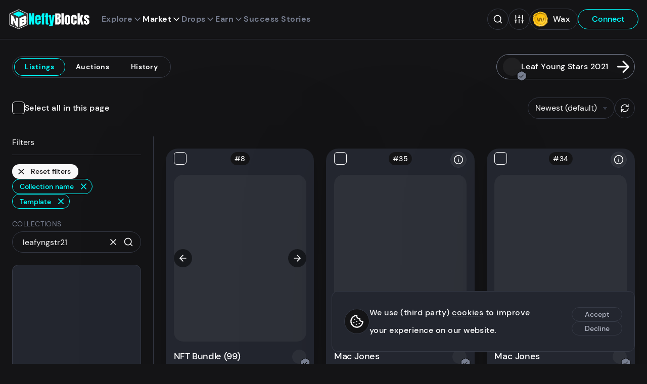

--- FILE ---
content_type: text/css; charset=utf-8
request_url: https://neftyblocks.com/_nuxt/Accessories.8aWdudMz.css
body_size: -223
content:
.equipped-assets[data-v-4d9dc4af]{margin-top:4.8rem}.list-item[data-v-4d9dc4af]{display:grid;grid-template-columns:1fr}.list-item>span[data-v-4d9dc4af]{display:flex;padding:.25em .5em}.list-item>span strong[data-v-4d9dc4af]{color:var(--color-alt);font-weight:700;margin-right:auto}.list-item .offset[data-v-4d9dc4af],.list-item.list-item--header>span[data-v-4d9dc4af]:not(:first-child){display:none}.rarity-container[data-v-4d9dc4af]{margin-top:4.8rem}.rarity-container h2[data-v-4d9dc4af]{font-size:3rem;text-align:center}.rarity-list[data-v-4d9dc4af]{display:grid;grid-template-columns:repeat(auto-fill,minmax(30rem,1fr));margin-top:2.4rem;grid-gap:2.4rem}.rarity[data-v-4d9dc4af]{align-items:center;border:1px solid var(--border);border-radius:1.2rem;display:flex;flex-direction:column;gap:1.2rem;padding:1.2rem 2.4rem;transition:background-color .1s}.rarity p[data-v-4d9dc4af]{line-height:1.2;margin:0 auto;overflow:hidden;text-align:center;text-overflow:ellipsis;white-space:nowrap;width:100%}.rarity .attribute[data-v-4d9dc4af]{color:var(--color-alt);font-size:1.6rem;text-transform:uppercase}.rarity .value[data-v-4d9dc4af]{display:flex;flex-direction:column;font-size:1.6rem;font-weight:700;height:4rem;justify-content:center;width:100%}.rarity a.value[data-v-4d9dc4af]{color:var(--color-highlight)}.rarity .percentage[data-v-4d9dc4af]{font-size:1.4rem}.rarity .percentage span[data-v-4d9dc4af]{display:block;font-size:2.8rem;line-height:1.1}.rarity .percentage span.supply[data-v-4d9dc4af]{display:block;font-size:1rem;line-height:1.5}.rarity .btn[data-v-4d9dc4af]{margin-top:1.2rem}.btn-container>.btn[data-v-4d9dc4af]{width:100%}@media(min-width:768px){.list-item[data-v-4d9dc4af]{grid-template-columns:1fr 1fr 1fr}.list-item.list-item--header>span[data-v-4d9dc4af]:not(:first-child){display:block}}@media(any-hover:hover){.mobile-hint[data-v-4d9dc4af]{display:none}}


--- FILE ---
content_type: text/css; charset=utf-8
request_url: https://neftyblocks.com/_nuxt/Sorting.CJJQVsIE.css
body_size: -597
content:
.sorting[data-v-d290dbf3]{align-items:center;display:inline-flex;flex-direction:column;justify-content:space-between;transform:translate3d(0,-.4rem,0)}.sorting button[data-v-d290dbf3]{font-size:1rem;height:1.5rem;padding:0;transition:opacity .2s;width:3rem}.sorting button[data-v-d290dbf3]:first-child{transform:rotate(180deg)}.sorting button.active svg[data-v-d290dbf3]{color:var(--color-highlight)}.sorting:hover button[data-v-d290dbf3]{opacity:.5}.sorting button[data-v-d290dbf3]:hover{opacity:1}


--- FILE ---
content_type: application/javascript
request_url: https://neftyblocks.com/_nuxt/W2ayWreo.js
body_size: 3814
content:
import{_ as Ie}from"./B8qdTwJb.js";import{_ as Ue}from"./BhfZ43c6.js";import{_ as Ve}from"./CfiR8Phd.js";import{u as qe,_ as ze,a as He}from"./D6T-yno1.js";import{d as ie,ax as je,W as re,m as r,n,G as p,s as i,q as a,aG as ne,D as ce,y,x as _,aH as Ge,z as h,A as o,t as e,aj as Re,aF as We,V as ue,u as Ke,i as Ye,a7 as Ze,f as Je,I as w,Z as C,Y as ae,w as Qe,af as Xe,l as et,a6 as tt,aO as st,F as V,ag as nt,U as at,C as le,aP as N,v as lt,an as ot}from"./BVUyDjBY.js";import{_ as it}from"./BgkfK0Qh.js";import{_ as rt}from"./P3GL7Mpj.js";import{_ as ct}from"./DI6hXPcs.js";import{_ as ut}from"./ruk2t4eJ.js";import{_ as mt}from"./BBa9HeGV.js";import{_ as _t}from"./DZwJcQH5.js";import{_ as dt}from"./QZxi-emN.js";import{_ as pt}from"./BV78ntbq.js";import{_ as ft,b as yt,d as kt}from"./DI9FrWm1.js";import{_ as ht}from"./CgU9CpMl.js";import{g as oe}from"./DLhVt7U0.js";import{u as vt}from"./Dg597jZF.js";import{_ as gt}from"./DFSQz4XY.js";import"./KIGlg-5v.js";import"./BGUNFi39.js";import"./Bc2zGZlU.js";import"./CnhNKPdz.js";import"./_yZmPshX.js";import"./feNVkDZn.js";import"./Cm1pBxCG.js";import"./D6jsiWWx.js";import"./DCtcI5BY.js";import"./B3PczzJd.js";import"./Cjh5ZFI4.js";import"./BsTmD2ij.js";import"./Bn1AOeAn.js";import"./BBgNzuBx.js";import"./r9Oy2DOi.js";/*!
* neftyblocks v3.28.4
* Copyright (c) 2025 NeftyBlocks
* All rights reserved.
*/const bt={class:"payment"},$t={class:"payment-pricing"},wt={key:0},Ct={key:1},xt={key:0,class:"payment-price"},Mt={key:0},Ot={key:1,class:"payment-seller"},Tt={key:2,class:"buy-nft"},Nt={class:"btn btn--danger"},St=ie({__name:"Payment",props:{seller:{type:String,required:!0},buyer:{type:String},price:{type:Object,required:!0},state:{type:Number,required:!0},content:{type:String,default:""},soldOn:{type:String,default:null}},setup(c){const g=je(),{$t:b}=re();return(x,q)=>{const L=Ge,m=ce;return n(),r("div",bt,[c.seller||c.buyer?(n(),p(m,{key:0,to:`/profile/${c.state===1?c.seller:c.buyer}`},{default:y(()=>[_(L,{class:"avatar",name:c.state===1?c.seller:c.buyer,size:50},null,8,["name"])]),_:1},8,["to"])):i("",!0),a("div",$t,[_(m,{to:`/profile/${c.buyer?`${c.buyer}`:`${c.seller}/listed`}`,class:"payment-seller"},{default:y(()=>[h(o(c.state===1?c.content:c.state===3?e(b)("marketplace.bought_by"):e(b)("marketplace.unavailable"))+" ",1),c.state===1&&c.seller?(n(),r("span",wt,o(c.seller),1)):c.buyer?(n(),r("span",Ct,o(c.buyer),1)):i("",!0)]),_:1},8,["to"]),c.price?(n(),r("p",xt,[h(o(e(Re)(c.price.amount))+" "+o(c.price.symbol)+" ",1),e(g)[c.price.symbol]?(n(),r("span",Mt,"$"+o(e(We)(e(g)[c.price.symbol]*c.price.amount)),1)):i("",!0)])):i("",!0),c.soldOn?(n(),r("p",Ot,o(e(b)("generic.sold_on"))+" "+o(c.soldOn),1)):i("",!0)]),ne(x.$slots,"options",{},void 0,!0),c.state===1?ne(x.$slots,"default",{key:1},void 0,!0):c.state===3?(n(),r("div",Tt,[a("button",Nt,o(e(b)("marketplace.sold")),1)])):i("",!0)])}}}),Bt=ue(St,[["__scopeId","data-v-b6a024c9"]]),Lt={key:0,class:"main"},At={class:"market-header"},Dt={class:"market-title"},Ft={key:0,class:"market-mint"},Et={class:"market-split"},Pt={key:0,class:"buy-nft"},It={class:"btn-group"},Ut={key:1,class:"list-group"},Vt={class:"list-item"},qt={key:0,class:"list-item"},zt={key:1,class:"list-item"},Ht={key:2,class:"list-item"},jt={key:3,class:"list-item"},Gt={class:"list-item"},Rt={role:"presentation",focusable:"false","aria-hidden":"true"},Wt={key:0,"xlink:href":"#check"},Kt={key:1,"xlink:href":"#cancel"},Yt={class:"list-item"},Zt={role:"presentation",focusable:"false","aria-hidden":"true"},Jt={key:0,"xlink:href":"#check"},Qt={key:1,"xlink:href":"#cancel"},Xt={key:4,class:"list-item"},es={key:5,class:"list-item"},ts={key:6,class:"list-item"},ss={key:7,class:"list-item"},ns={class:"list-item"},as={key:0,class:"market-description"},ls={key:3,class:"detail-section"},os={key:4,class:"detail-section"},is={class:"detail-section"},rs={key:5,class:"detail-section"},cs=ie({__name:"[id]",async setup(c){var Y,Z,J;let g,b;const{public:x}=Ke(),{params:q,path:L}=Ye(),{$t:m}=re(),A=Ze(),{supported_tokens_map:me,meta_data:M}=Je(),f=w(null),_e=C(()=>{var l;return t.value?me[(l=t.value)==null?void 0:l.price.symbol]:!1}),D=w(null),z=w(null),H=w(null),de=ae("offers.templates"),pe=ae("offers.assets"),F=w([]),j=w(0),s=C(()=>{var l;return(l=t.value)==null?void 0:l.assets[j.value]}),G=C(()=>{var l,u,k,d,v;return(u=(l=t.value)==null?void 0:l.assets)!=null&&u.length?((d=(k=t.value)==null?void 0:k.assets)==null?void 0:d.map($=>$.visuals[0]||null))||[]:((v=s.value)==null?void 0:v.visuals)||[]}),fe=l=>{var u,k;(k=(u=t.value)==null?void 0:u.assets)!=null&&k.length&&(j.value=l)},{data:t,refresh:E}=([g,b]=Qe(()=>tt("/api/atomic/sale",()=>({errorTitle:m("errors.fetch_listing_item"),customKey:L,params:{sale_id:q.id}}),{lazy:!1})),g=await g,b(),g),ye=Xe((Y=t.value)==null?void 0:Y.collection_id),ke=qe(t,((J=(Z=t.value.collected)==null?void 0:Z.assets_ids)==null?void 0:J.length)===1),P=C(()=>{var u,k;const l={...((u=s==null?void 0:s.attributes)==null?void 0:u.immutable)||{},...((k=s==null?void 0:s.attributes)==null?void 0:k.mutable)||{}};return l&&Object.keys(l).filter(d=>st.includes(d.toLowerCase())).map(d=>l[d])}),he=C(()=>{var l;return(l=s.value)==null?void 0:l.unpack_url}),ve=()=>{t.value.state=3,t.value.buyer=A.value},ge=l=>{f.value=null,l&&(t.value.state=2)},be=({type:l})=>{f.value=null,(l==="edit"||l==="delete")&&(t.value.state=2)},$e=l=>{f.value=null,l&&setTimeout(()=>{E()},2e3)},we=({transfered:l,owner:u})=>{f.value=null,l&&(t.value.state=2,t.value.owner=u,t.value.collected.owner=u)},R=()=>{var l,u;E(),(l=D.value)==null||l.refresh(),(u=z.value)==null||u.refresh()},W=()=>{var l;(l=D.value)==null||l.refresh()},K=l=>{ot({edit:()=>{if(t.value.assets.length===1)F.value=[{...t.value,asset:t.value.assets[0]}];else{const d=t.value.assets.map(v=>({...t.value,asset:v}));F.value=d}f.value="bundle"},transfer:()=>f.value="transfer",back_with_tokens:()=>f.value="back_with_tokens",burn:()=>f.value="burn",gift:()=>{var v,$,O,S;const d=(($=(v=t.value)==null?void 0:v.collected)==null?void 0:$.assets_ids)||((O=t.value)==null?void 0:O.assets.map(U=>U.id));d!=null&&d.length&&((S=H.value)==null||S.newLink({ids:d}))},_default:()=>null},"_default")(l)};vt();const I=C(()=>{var l;if(t.value)return t.value.assets.length>1?`NFT Bundle (${t.value.assets.length})`:(l=s.value)==null?void 0:l.name});return et(()=>({title:`${t.value?I.value:""} | ${M.default_title}`,meta:[{key:"og:image",property:"og:image",content:t.value&&t.value.meta_preview||`https://${x.DOMAIN}/meta/${M.default_image}`},{key:"twitter:image",name:"twitter:image",content:t.value&&t.value.meta_preview||`https://${x.DOMAIN}/meta/${M.default_image}`},{key:"og:title",property:"og:title",content:`${t.value?I.value:""} | ${M.default_title}`},{key:"twitter:title",name:"twitter:title",content:`${t.value?I.value:""} | ${M.default_title}`}]})),(l,u)=>{const k=Ie,d=Ue,v=Ve,$=He,O=nt,S=it,U=ze,Ce=Bt,T=ce,xe=at,Me=rt,Oe=ct,Te=ut,Ne=mt,Se=_t,Be=dt,Le=pt,Ae=ft,De=yt,Fe=kt,Ee=ht;return e(t)?(n(),p(Ee,{key:0,"collection-id":e(t).collection_id},{default:y(()=>{var Q,X,ee,te,se;return[e(t)?(n(),r("main",Lt,[a("header",At,[_(k,{"fallback-url":"/marketplace/listing"}),a("h1",Dt,[e(t).assets.length>1?(n(),r(V,{key:0},[h("NFT Bundle ("+o(e(t).assets.length)+") - ",1)],64)):i("",!0),h(" "+o(e(s).name),1)]),e(s).mint&&e(s).mint!=="0"?(n(),r("span",Ft,"#"+o(e(s).mint),1)):i("",!0)]),a("div",Et,[e(G).length?(n(),p(d,{key:0,assets:e(G),"is-nsfw":e(ye),onChange:fe},null,8,["assets","is-nsfw"])):i("",!0),a("div",null,[e(t).assets.length===1&&e(s).template_id?(n(),p(v,{key:0,ref_key:"highestOfferComponent",ref:D,"template-id":e(s).template_id,"asset-id":e(s).id,"asset-owner":e(t).owner},null,8,["template-id","asset-id","asset-owner"])):i("",!0),_(Ce,{seller:e(t).seller,buyer:e(t).buyer,"sold-on":(Q=e(t).sale)==null?void 0:Q.sold_on,state:e(t).state,price:e(t).price,content:e(m)("marketplace.buy_from")},{options:y(()=>[_(O,null,{default:y(()=>{var B;return[((B=e(t).collected)==null?void 0:B.owner)===e(A)?(n(),p($,{key:0,onClick:K,transferable:e(s).is_transferable,burnable:e(s).is_burnable,"pack-url":e(he)||void 0,"share-url":e(ke)||void 0,"disabled-events":["create_auction"]},null,8,["transferable","burnable","pack-url","share-url"])):i("",!0)]}),_:1})]),default:y(()=>[_(O,null,{default:y(()=>[e(t).collected&&e(t).collected.owner===e(A)?(n(),r("div",Pt,[a("div",It,[a("button",{class:"btn btn--tertiary",onClick:u[0]||(u[0]=()=>K("edit"))},o(e(m)("profile.asset_edit")),1),e(t)&&e(t).assets.length===1?(n(),p(S,{key:0,listing:e(oe)(e(t)),template:e(t).template,onOffer_placed:R},null,8,["listing","template"])):i("",!0)])])):e(_e)?(n(),p(U,{key:1,"payment-info":e(t).payment_info,"offer-info":e(t).assets.length===1?{listing:e(oe)(e(t)),template:e(t).template}:void 0,onPurchased:ve,onOffer_placed:R},null,8,["payment-info","offer-info"])):i("",!0)]),_:1})]),_:1},8,["seller","buyer","sold-on","state","price","content"]),e(t)?(n(),r("ul",Ut,[a("li",Vt,[a("span",null,o(e(m)("generic.asset_id")),1),a("span",null,[_(T,{to:`/assets/${e(s).id}`},{default:y(()=>[h(o(e(s).id),1)]),_:1},8,["to"])])]),e(t).collection_id?(n(),r("li",qt,[a("span",null,o(e(m)("roles.collection")),1),a("span",null,[_(T,{to:`/collection/${e(t).collection_id}`},{default:y(()=>[_(xe,{name:e(t).collection_id,image:e(t).collection_img,class:"avatar--small"},null,8,["name","image"])]),_:1},8,["to"])])])):i("",!0),e(t).owner?(n(),r("li",zt,[a("span",null,o(e(m)("roles.owner")),1),a("span",null,[_(T,{to:`/profile/${e(t).owner}`},{default:y(()=>[h(o(e(t).owner),1)]),_:1},8,["to"])])])):i("",!0),e(s).schema_name?(n(),r("li",Ht,[a("span",null,o(e(m)("generic.schema_name")),1),a("span",null,[_(T,{to:`/schemas/${e(t).collection_id}/${e(s).schema_name}`},{default:y(()=>[h(o(e(s).schema_name),1)]),_:1},8,["to"])])])):i("",!0),e(s).template_id?(n(),r("li",jt,[a("span",null,o(e(m)("generic.template_id")),1),a("span",null,[_(T,{to:`/templates/${e(t).collection_id}/${e(s).template_id}`},{default:y(()=>[h(o(e(s).template_id),1)]),_:1},8,["to"])])])):i("",!0),a("li",Gt,[a("span",null,o(e(m)("generic.is_burnable")),1),a("span",{class:le(["property-item-value",{negative:!e(s).is_burnable}])},[(n(),r("svg",Rt,[e(s).is_burnable?(n(),r("use",Wt)):(n(),r("use",Kt))]))],2)]),a("li",Yt,[a("span",null,o(e(m)("generic.is_transferable")),1),a("span",{class:le(["property-item-value",{negative:!e(s).is_transferable}])},[(n(),r("svg",Zt,[e(s).is_transferable?(n(),r("use",Jt)):(n(),r("use",Qt))]))],2)]),e(s).mint!=="0"?(n(),r("li",Xt,[a("span",null,o(e(m)("generic.mint")),1),a("span",null,[h(o(e(N)(e(s).mint))+" ",1),e(s).issued_supply?(n(),r(V,{key:0},[h(o(e(m)("generic.of"))+" "+o(e(N)(e(s).issued_supply)),1)],64)):i("",!0)])])):i("",!0),e(s).max_supply?(n(),r("li",es,[a("span",null,o(e(m)("generic.maximum_supply")),1),a("span",null,o(e(s).max_supply==="0"?"∞":e(N)(e(s).max_supply)),1)])):i("",!0),e(s).burned?(n(),r("li",ts,[a("span",null,o(e(m)("generic.burned")),1),a("span",null,o(e(N)(e(s).burned)),1)])):i("",!0),e(s).circulating_supply?(n(),r("li",ss,[a("span",null,o(e(m)("generic.circulating_supply")),1),a("span",null,o(e(N)(e(s).circulating_supply)),1)])):i("",!0),a("li",ns,[a("span",null,o(e(m)("generic.backed_tokens")),1),a("span",null,o(e(s).backed_tokens||e(m)("generic.none")),1)])])):i("",!0)])]),e(P)&&e(P).length?(n(),r("article",as,[(n(!0),r(V,null,lt(e(P),(B,Pe)=>(n(),r("p",{key:Pe},o(B),1))),128))])):i("",!0),e(t)?(n(),p(Me,{key:1,format:e(s).format,"schema-name":e(s).schema_name,"asset-id":e(s).id,"template-id":e(s).template_id||void 0,"collection-id":e(t).collection_id,cid:(X=e(s).image)==null?void 0:X.hash},null,8,["format","schema-name","asset-id","template-id","collection-id","cid"])):i("",!0),e(t)?(n(),p(Oe,{key:2,attributes:e(s).attributes,format:e(s).format},null,8,["attributes","format"])):i("",!0),e(pe)&&e(t)&&((ee=e(s))!=null&&ee.id)?(n(),r("section",ls,[u[2]||(u[2]=a("h3",null,"NFT offers",-1)),_(Te,{ref:"assetOffersListComponent","asset-id":e(s).id,"asset-owner":e(t).owner,onUpdated:W},null,8,["asset-id","asset-owner"])])):i("",!0),e(de)&&e(t)&&((te=e(s))!=null&&te.template_id)?(n(),r("section",os,[u[3]||(u[3]=a("h3",null,"Template offers",-1)),_(Ne,{ref_key:"templateOffersListComponent",ref:z,"template-id":e(s).template_id,"asset-id":e(s).id,"asset-owner":e(t).owner,onUpdated:W},null,8,["template-id","asset-id","asset-owner"])])):i("",!0),a("section",is,[u[4]||(u[4]=a("h3",null,"Price history",-1)),e(s)&&(e(s).template_id||e(s).schema_name)?(n(),p(Se,{key:0,"template-id":e(s).template_id||void 0,"schema-name":e(s).schema_name,"collection-id":e(t).collection_id},null,8,["template-id","schema-name","collection-id"])):i("",!0)]),(se=e(s))!=null&&se.template_id?(n(),r("section",rs,[u[5]||(u[5]=a("h3",null,"Template Sales history",-1)),_(Be,{"template-id":e(s).template_id},null,8,["template-id"])])):i("",!0),e(f)==="bundle"?(n(),p(Le,{key:6,listings:e(F),onClose:be},null,8,["listings"])):i("",!0),e(f)==="back_with_tokens"?(n(),p(Ae,{key:7,listing:{...e(t),asset:e(s)},onClose:$e},null,8,["listing"])):i("",!0),e(f)==="transfer"?(n(),p(De,{key:8,transfer:{...e(t),asset:e(s)},onClose:we},null,8,["transfer"])):i("",!0),e(f)==="burn"?(n(),p(Fe,{key:9,burn:{...e(t),asset:e(s)},onClose:ge},null,8,["burn"])):i("",!0),_(e(gt),{ref_key:"giftLinkMaker",ref:H,onClose:u[1]||(u[1]=()=>{e(E)()})},null,512)])):i("",!0)]}),_:1},8,["collection-id"])):i("",!0)}}}),Hs=ue(cs,[["__scopeId","data-v-e611d141"]]);export{Hs as default};


--- FILE ---
content_type: application/javascript
request_url: https://neftyblocks.com/_nuxt/D5AAN8tC.js
body_size: 1857
content:
import{d as nn,W as tn,ax as en,a7 as on,bV as L,af as sn,Z as x,m as s,n as o,q as e,s as _,x as c,C,t as n,F as u,A as l,av as ln,ag as an,y as p,ah as $,G as O,D as un,z as f,aj as y,aF as b,U as _n,aH as rn,V as cn}from"./BVUyDjBY.js";import{u as dn,a as mn,b as pn,_ as yn}from"./CyXsoMBA.js";import{_ as bn}from"./C5s0_ow1.js";import{u as kn}from"./BCk6mSEr.js";/*!
* neftyblocks v3.28.4
* Copyright (c) 2025 NeftyBlocks
* All rights reserved.
*/const fn={class:"list-card"},wn={key:0},gn={key:1},hn={key:2},vn={key:0},$n={key:1},xn={class:"auction-options-container"},Cn={key:0,class:"mint card-mint"},Nn={class:"card-content"},An={key:0,class:"start"},Bn={key:1,class:"start"},Vn={key:0},In={key:1},Pn={class:"last-bid"},Sn={key:0},Dn={key:0},En={key:1,class:"trophy"},Tn={class:"buy-now"},Yn={key:0},qn={key:0},zn={class:"start"},Fn={key:0},Ln={key:1},On={class:"trophy"},Wn={key:0},jn={key:0},Gn={key:0},Hn={class:"buy-now"},Mn={key:0},Rn={class:"btn-group"},Un=nn({__name:"Card",props:{auction:{type:Object,required:!0},now:{type:Date,required:!0}},emits:["change"],setup(W,{emit:j}){var B,V;const w=W,G=j,N=un,{$t:v}=tn(),a=en(),g=on(),t=L(w,"auction"),k=L(w,"now"),r=dn(t,k),H=sn((B=w.auction)==null?void 0:B.collection_id,(V=w.auction)==null?void 0:V.isNsfw),{onSlideChange:M,selectedAsset:A}=kn(x(()=>w.auction.assets)),R=x(()=>{const I=m.value==="bid_claimable"||m.value==="nft_claimable";return t.value.state==="finished"&&I?"btn--positive":t.value.seller===g.value?"btn--nefty-2":t.value.type==="dutch"?"btn--gold":"btn--primary"}),d=pn(t,k),m=mn(t,g),U=x(()=>m.value==="bid_claimable"||m.value==="nft_claimable");return(I,i)=>{var P,S,D,E,T,Y,q,z,F;const h=an,Z=yn,J=bn,K=_n,Q=rn;return o(),s("div",fn,[e("header",{class:C(["card-header",{[`header--${n(r)}-${n(t).type}`]:!0,won:n(U)}])},[n(r)==="finished"?(o(),s(u,{key:0},[n(m)==="nft_claimable"?(o(),s("h5",wn,"You won the auction")):n(m)==="bid_claimable"?(o(),s("h5",gn,"You earned "+l(n(t).price.symbol),1)):(o(),s("h5",hn,"Auction closed")),e("p",null,"Ended on "+l(n(ln)(n(t).end_time_ms)),1)],64)):n(r)==="listed"&&n(t).type==="standard"?(o(),s(u,{key:1},[i[1]||(i[1]=e("p",null,"Auction closes in",-1)),c(h,null,{default:p(()=>[e("h5",null,l(n($)(n(t).end_time_ms,n(k),n(v))),1)]),_:1})],64)):n(r)==="listed"&&n(t).type==="dutch"?(o(),s(u,{key:2},[i[2]||(i[2]=e("p",null,"Price drops in",-1)),c(h,null,{default:p(()=>[n(d).nextPriceTime?(o(),s("h5",vn,l(n($)(n(d).nextPriceTime,n(k),n(v))),1)):(o(),s("h5",$n,"Bottom price reached"))]),_:1})],64)):n(r)==="waiting"?(o(),s(u,{key:3},[i[3]||(i[3]=e("p",null,"Auction starts in",-1)),c(h,null,{default:p(()=>[e("h5",null,l(n($)(n(t).start_time_ms,n(k),n(v))),1)]),_:1})],64)):_("",!0)],2),e("div",xn,[c(h,null,{default:p(()=>[c(Z,{auction:n(t),state:n(r),onChange:i[0]||(i[0]=X=>G("change",X))},null,8,["auction","state"])]),_:1})]),n(A).mint!=="0"?(o(),s("p",Cn,"#"+l(n(A).mint),1)):_("",!0),c(J,{assets:n(t).assets,id:n(t).id,"is-nsfw":n(H),path:"/marketplace/auctions/",onSlideChange:n(M)},null,8,["assets","id","is-nsfw","onSlideChange"]),e("article",Nn,[n(t).collection_id?(o(),O(K,{key:0,class:"avatar--small",name:n(t).collection_id,image:n(t).collection_img,"visual-only":!0,title:n(t).collection_id},null,8,["name","image","title"])):_("",!0),e("h3",null,l(n(t).asset.name),1),c(n(N),{class:"misc-collection-name",href:`/collection/${n(t).collection_id}`},{default:p(()=>[n(t).collection_name?(o(),s(u,{key:0},[e("span",null,l(n(t).collection_name),1),e("span",null,l(n(t).collection_id),1)],64)):(o(),s(u,{key:1},[f(l(n(t).collection_id),1)],64))]),_:1},8,["href"]),e("section",{class:C(["auction-info-container",{dutch:n(t).type==="dutch"}])},[n(r)==="listed"&&n(t).type==="standard"?(o(),s(u,{key:0},[n(t).last_bid?(o(),s("div",An,[i[4]||(i[4]=e("p",null,"Current bid",-1)),e("p",null,"Total bids: "+l(((P=n(t).bids)==null?void 0:P.length)??0),1)])):(o(),s("div",Bn,[...i[5]||(i[5]=[e("p",null,"Initial price",-1),e("p",null,"No bids yet",-1)])])),e("div",null,[e("span",null,l((D=(S=n(t).last_bid)==null?void 0:S.amount)!=null&&D.amount?`${n(y)((T=(E=n(t).last_bid)==null?void 0:E.amount)==null?void 0:T.amount,2)} ${n(t).price.symbol}`:`${n(y)(n(t).min_price.amount,2)} ${n(t).min_price.symbol}`),1),n(a)&&((Y=n(t).last_bid)!=null&&Y.amount)&&n(a)[n(t).last_bid.amount.symbol]?(o(),s("p",Vn," ($"+l(n(b)(n(a)[n(t).last_bid.amount.symbol]*n(t).last_bid.amount.amount))+") ",1)):n(a)&&n(a)[n(t).min_price.symbol]?(o(),s("p",In," ($"+l(n(b)(n(a)[n(t).min_price.symbol]*n(t).min_price.amount))+") ",1)):_("",!0)]),i[7]||(i[7]=e("p",{class:"center"},"Last bidder",-1)),e("div",Pn,[n(t).last_bid?(o(),O(Q,{key:1,name:n(t).last_bid.account,size:24},{default:p(()=>[n(t).last_bid.account!==n(g)?(o(),s("p",Dn,l(n(t).last_bid.account),1)):(o(),s("p",En,"You"))]),_:1},8,["name"])):(o(),s("p",Sn,"-"))]),(q=n(t).original_buy_now_price)!=null&&q.amount?(o(),s(u,{key:2},[i[6]||(i[6]=e("p",null,"Buy now",-1)),e("div",null,[e("span",Tn,l(n(y)(n(t).original_buy_now_price.amount,2))+" "+l(n(t).original_buy_now_price.symbol),1),n(a)&&n(a)[n(t).original_buy_now_price.symbol]?(o(),s("p",Yn," ($"+l(n(b)(n(a)[n(t).original_buy_now_price.symbol]*n(t).original_buy_now_price.amount))+") ",1)):_("",!0)])],64)):_("",!0)],64)):n(r)==="listed"&&n(d)?(o(),s(u,{key:1},[i[8]||(i[8]=e("p",null,"Buy now",-1)),e("div",null,[e("span",null,l(n(y)(n(d).buyNowPrice,2))+" "+l(n(d).symbol),1),n(a)&&n(a)[n(d).symbol]?(o(),s("p",qn," ($"+l(n(b)(n(a)[n(d).symbol]*n(d).buyNowPrice))+") ",1)):_("",!0)]),i[9]||(i[9]=e("p",null,null,-1)),i[10]||(i[10]=e("p",null,null,-1)),i[11]||(i[11]=e("p",null,"Ending in",-1)),e("div",null,[c(h,null,{default:p(()=>[e("strong",null,l(n($)(n(t).end_time_ms,n(k),n(v))),1)]),_:1})])],64)):n(r)==="finished"?(o(),s(u,{key:2},[e("div",zn,[(z=n(t).last_bid)!=null&&z.amount?(o(),s(u,{key:0},[n(t).state==="finished"?(o(),s("p",Fn,"Winning bid")):(o(),s("p",Ln,"Last bid")),e("p",On,[n(g)===n(t).last_bid.account?(o(),s(u,{key:0},[f("You")],64)):(o(),s(u,{key:1},[f(l(n(t).last_bid.account),1)],64)),i[12]||(i[12]=e("svg",{role:"presentation",focusable:"false","aria-hidden":"true"},[e("use",{"xlink:href":"#trophy"})],-1))])],64)):(o(),s(u,{key:1},[i[13]||(i[13]=e("p",null,"No bids",-1)),i[14]||(i[14]=e("p",null,"-",-1))],64))]),e("div",null,[e("span",null,l(n(y)(n(t).price.amount,2))+" "+l(n(t).price.symbol),1),n(a)&&n(t).price&&n(a)[n(t).price.symbol]?(o(),s("p",Wn," ($"+l(n(b)(n(a)[n(t).price.symbol]*n(t).price.amount))+") ",1)):_("",!0)])],64)):n(r)==="waiting"&&n(t).type==="dutch"?(o(),s(u,{key:3},[i[15]||(i[15]=e("p",null,"Initial price",-1)),e("div",null,[e("span",null,l(n(y)(n(t).original_buy_now_price.amount,2))+" "+l(n(t).original_buy_now_price.symbol),1),n(a)&&n(a)[n(t).original_buy_now_price.symbol]?(o(),s("p",jn," ($"+l(n(b)(n(a)[n(t).original_buy_now_price.symbol]*n(t).original_buy_now_price.amount))+") ",1)):_("",!0)])],64)):n(r)==="waiting"&&n(t).type==="standard"?(o(),s(u,{key:4},[i[17]||(i[17]=e("p",null,"Initial price",-1)),e("div",null,[e("span",null,l(n(y)(n(t).min_price.amount,2))+" "+l(n(t).min_price.symbol),1),n(a)&&n(a)[n(t).min_price.symbol]?(o(),s("p",Gn," ($"+l(n(b)(n(a)[n(t).min_price.symbol]*n(t).min_price.amount))+") ",1)):_("",!0)]),i[18]||(i[18]=e("p",null,null,-1)),i[19]||(i[19]=e("p",null,null,-1)),(F=n(t).original_buy_now_price)!=null&&F.amount?(o(),s(u,{key:0},[i[16]||(i[16]=e("p",null,"Buy now",-1)),e("div",null,[e("span",Hn,l(n(y)(n(t).original_buy_now_price.amount,2))+" "+l(n(t).original_buy_now_price.symbol),1),n(a)&&n(a)[n(t).original_buy_now_price.symbol]?(o(),s("p",Mn," ($"+l(n(b)(n(a)[n(t).original_buy_now_price.symbol]*n(t).original_buy_now_price.amount))+") ",1)):_("",!0)])],64)):_("",!0)],64)):_("",!0)],2),e("section",Rn,[c(n(N),{role:"button",class:C(`btn ${n(R)}`),to:`/marketplace/auctions/${n(t).id}`},{default:p(()=>[n(m)==="bid_claimable"||n(m)==="nft_claimable"?(o(),s(u,{key:0},[f(" View and claim ")],64)):n(g)===n(t).seller?(o(),s(u,{key:1},[f("View my auction")],64)):(o(),s(u,{key:2},[f("View auction")],64))]),_:1},8,["class","to"])])])])}}}),Xn=cn(Un,[["__scopeId","data-v-b17d580a"]]);export{Xn as _};


--- FILE ---
content_type: application/javascript
request_url: https://neftyblocks.com/_nuxt/DCjA_djz.js
body_size: -424
content:
import{I as u,Z as h,aA as w,bX as A,bY as c,L,K as T}from"./BVUyDjBY.js";/*!
* neftyblocks v3.28.4
* Copyright (c) 2025 NeftyBlocks
* All rights reserved.
*/function E(f,{initialDuplicateIntervalMs:t,initialIntervalMs:o,maxIntervalMs:n,pollInBackground:d=!1},r){const e=u(o),p=h(()=>e.value),l=u(t);w(()=>{e.value<n&&(e.value=Math.min(n,e.value*2),l.value*=2)},l,r);const{pause:i,resume:m}=A(f,e,r),a=u(!1),P=()=>{a.value=!0},b=()=>{a.value=!1},I=()=>{e.value=o,l.value=t},s=u(!0);c("blur",()=>{s.value=!1}),c("focus",()=>{s.value=!0}),L([a,s],()=>{v()});const v=()=>{a.value||!s.value&&!d?i():m()};return T(()=>{v()}),{pause:P,resume:b,resetInterval:I,interval:p}}export{E as u};


--- FILE ---
content_type: application/javascript
request_url: https://neftyblocks.com/_nuxt/DnOaw505.js
body_size: 5429
content:
import{d as oe,W as le,ay as $e,ar as Re,Z as F,I as K,G as B,n,y as U,q as a,A as o,t as e,S as ae,V as ce,u as fe,J as we,Y as _e,K as ne,s as v,m as r,z as P,F as V,v as ke,a2 as Oe,C as pe,a7 as Be,ax as qe,f as Me,w as Ie,L as ve,a6 as Ce,x as G,a9 as Ve,aj as be,aF as ye,a3 as De,be as je,a$ as ze,bf as We,a5 as Ye,a4 as He,l as Ge,D as Ke}from"./BVUyDjBY.js";import{_ as Ze}from"./g_FY_DjV.js";import{a as Je,u as Qe,b as Xe,c as et,_ as tt}from"./BMJfC83m.js";import{a as st}from"./BPK-X3CS.js";import{u as he,_ as at}from"./DdOKHTto.js";import{_ as nt}from"./B7ScpZCe.js";import{_ as ot}from"./B3PczzJd.js";import{_ as Te}from"./Bc2zGZlU.js";import{a as lt}from"./CnhNKPdz.js";import{p as ct}from"./feNVkDZn.js";import{u as it}from"./DCjA_djz.js";import{_ as rt}from"./BV78ntbq.js";import{_ as ut,b as dt,d as mt}from"./DI9FrWm1.js";import{g as ge,b as _t}from"./B_LK5f_q.js";import{u as pt,c as vt}from"./ROt8xeV_.js";import{u as ft}from"./Dg597jZF.js";import{_ as kt}from"./DFSQz4XY.js";import"./j3ZeKsJf.js";import"./Cm1pBxCG.js";import"./D6jsiWWx.js";import"./D6T-yno1.js";import"./BgkfK0Qh.js";import"./DZwJcQH5.js";import"./_yZmPshX.js";import"./C5s0_ow1.js";import"./KIGlg-5v.js";import"./Bn1AOeAn.js";import"./BCk6mSEr.js";import"./DLhVt7U0.js";import"./BsTmD2ij.js";import"./BBgNzuBx.js";import"./r9Oy2DOi.js";/*!
* neftyblocks v3.28.4
* Copyright (c) 2025 NeftyBlocks
* All rights reserved.
*/const bt=oe({__name:"BulkActions",props:{selectedItems:{type:Array,required:!0},selectedItemIds:{type:Set,required:!0},data:{type:Array,default:null}},emits:["update:selectedItems","action"],setup(D,{emit:E}){const p=D,M=E,{$t:u}=le(),R=$e(),x=Re(),A=F({get:()=>p.selectedItems,set:h=>{M("update:selectedItems",h)}}),N=K(!1),k=h=>{if(!R.value){x.value=!0;return}N.value=!1,M("action",h)};return(h,m)=>{const L=Je;return n(),B(L,{class:"market-bulk-actions","selected-items":e(A),"onUpdate:selectedItems":m[2]||(m[2]=b=>ae(A)?A.value=b:null),"selected-item-ids":D.selectedItemIds,data:D.data,active:e(N),"onUpdate:active":m[3]||(m[3]=b=>ae(N)?N.value=b:null)},{actions:U(()=>[a("button",{class:"btn btn--primary btn--buy",onClick:m[0]||(m[0]=b=>k("buy"))},o(e(u)("generic.buy_selected")),1)]),default:U(()=>[a("button",{class:"menu-item",onClick:m[1]||(m[1]=b=>k("buy"))},o(e(u)("generic.buy_selected")),1)]),_:1},8,["selected-items","selected-item-ids","data","active"])}}}),yt=ce(bt,[["__scopeId","data-v-d86a7a74"]]),ht={key:0,class:"title"},gt={class:"title"},$t={key:0},wt={class:"list-group"},Bt={class:"list-group"},Mt=["href"],It=["onClick"],Ct=oe({__name:"BulkBuyTransactions",props:{transactionActions:{type:Array,required:!0},actionsPerTransaction:{type:Number,required:!0}},emits:["close","bought"],setup(D,{emit:E}){const{$t:p}=le(),{public:M}=fe(),u=we(),R=_e("nefty.rewards"),x=D,A=E,N=()=>{A("close",b.value)},k=Qe(x.actionsPerTransaction,()=>x.transactionActions.map(({actions:g})=>g)),[h,m,L]=Xe(k,"bulk_buy"),b=et(k,m),Z=Math.floor(Math.random()*6),Y=g=>{g.message.includes("sale_id")&&(u({title:"Bulk buy",type:"error",description:p("transaction.transactions_failed")}),N())},y=async g=>{if(await L({index:g,onError:Y})){const j=x.transactionActions.slice(g*x.actionsPerTransaction,(g+1)*x.actionsPerTransaction).map(({sale_id:q})=>q);A("bought",j)}};ne(()=>{k.value.length===1&&y(0)});const O=F(()=>h.value.some(g=>g));return(g,$)=>{const j=Oe,q=Te;return e(k).length>0?(n(),B(q,{key:0,onClick:N},{title:U(()=>[a("h3",null,o(e(p)("transaction.sign_multiple")),1)]),default:U(()=>[e(b)?(n(),r(V,{key:1},[a("h3",gt,[P(o(e(p)("transaction.success")[e(Z)])+" ",1),$[0]||($[0]=a("img",{src:lt},null,-1))]),e(R)?(n(),r("p",$t,[P(o(e(p)("transaction.you_just_earned"))+" ",1),$[1]||($[1]=a("span",{class:"nefty-text"},"NEFTY",-1)),P(" "+o(e(p)("transaction.with_this_purchase"))+" ",1),$[2]||($[2]=a("br",null,null,-1)),P(" "+o(e(p)("transaction.collect_rewards")),1)])):v("",!0)],64)):(n(),r("p",ht,o(e(p)("transaction.sign_transactions")),1)),a("ul",wt,[a("ul",Bt,[(n(!0),r(V,null,ke(e(k),(c,I)=>(n(),r("li",{class:"list-item",key:I},[a("span",null,o(e(p)("transaction.transaction"))+" "+o(I+1),1),a("span",null,[e(m)[I]&&e(m)[I].txId?(n(),r("a",{key:0,href:`${e(M).TRANSACTION_URL}${e(m)[I].txId}`,target:"_blank",rel:"noopener noreferrer"},[P(o(e(p)("transaction.see_status"))+" ",1),$[3]||($[3]=a("svg",{class:"after",role:"presentation",focusable:"false","aria-hidden":"true"},[a("use",{"xlink:href":"#external"})],-1))],8,Mt)):e(h)[I]?(n(),B(j,{key:1,class:"tiny"})):(n(),r("button",{key:2,class:pe(["btn btn--tertiary btn--compact",{"btn--disabled":e(O)}]),onClick:z=>y(I)},o(e(m)[I]&&e(m)[I].error?e(p)("transaction.retry"):e(p)("transaction.sign_transaction")),11,It))])]))),128))])])]),_:1})):v("",!0)}}}),Tt=ce(Ct,[["__scopeId","data-v-c6bb558b"]]),St={class:"nft-count"},xt={class:"neutral"},At={class:"negative"},Nt={class:"preview-items"},Ut={key:0,class:"price"},Et={key:0},Lt={key:1},Ft={key:1,class:"positive price"},Pt={key:2,class:"negative price"},Rt={class:"summary"},Ot={class:"price-summary"},qt={key:0,class:"price"},Vt={key:0},Dt={key:1},jt={key:2,class:"toast toast--error"},zt={class:"toast-content"},Wt={class:"toast-message"},Yt={class:"btn-group"},Ht=oe({__name:"BulkBuy",props:{selectedItems:{type:Array,required:!0}},emits:["close","bought","unavailable"],async setup(D,{emit:E}){let p,M;const{$t:u}=le(),{public:R}=fe(),x=$e(),A=Be(),N=we(),k=qe(),{main_token:h,pairs:m}=Me(),L=D,b=E,Z=F(()=>{var s;return((s=window.provider_user)==null?void 0:s.wallet)==="cloudwallet"?R.BUY_BATCH_SIZE/2:R.BUY_BATCH_SIZE}),Y=K({}),y=F(()=>O.value.map(s=>{const i=Y.value[s.id];return i?{...s,state:i.state,collected:{...s.collected,owner:i.assets[0].owner}}:s}));ne(()=>{Y.value=L.selectedItems.reduce((s,i)=>({...s,[i.id]:i}),{})});const O=F(()=>x?L.selectedItems.filter(s=>s.collected.owner!==window.provider_user.accountName):[]);ne(()=>{const s=L.selectedItems.length-O.value.length;s>0&&N({title:"Bulk buy",type:"error",description:`${s} ${u("transaction.nfts_owned_filtered")}`})});const g=F(()=>H.value.length===0),$=s=>{const i=W.value.map(C=>C.id);b("unavailable",i),b("close",s)},j=(s,i)=>s.asset[i],{data:q,pending:c}=([p,M]=Ie(()=>Ce("/api/account/balance",()=>({customKey:"accountBalance",params:{account:A.value}}))),p=await p,M(),p),I=F(()=>q.value&&!c.value?q.value.tokens[h].amount>=T.value:!1),z=s=>s.state===1,f=s=>s.state===3&&s.collected.owner===window.provider_user.accountName,_=F(()=>y.value.filter(s=>z(s))),W=F(()=>y.value.filter(s=>!z(s)&&!f(s))),d=s=>{b("bought",s)},T=F(()=>{let s=0;for(let i=0;i<_.value.length;i++){const C=_.value[i];C.price&&C.price.symbol&&(s+=C.price.amount)}return s}),H=K([]),ie=()=>{const s=[];for(let i=0;i<_.value.length;i++){const{payment_info:C}=_.value[i],{sale_id:J,assets_ids:te,precision_symbol:t,token_contact:l,price:w,listing_price:S}=C;let Q=null;m&&m[S.symbol]&&(Q=m[S.symbol]);const me={user:window.provider_user,sale_id:J,assets_ids:te,precision_symbol:t,token_contact:l,listing_price:S,price:w,median:k.value[h],pair:Q};s.push({actions:ct(me),sale_id:J})}H.value=s},re=s=>{H.value=[],s&&$(!0)},se=async()=>{try{const s=await $fetch("/atomicmarket/v2/sales",{baseURL:R.NEFTY_BACKEND_URL,method:"POST",body:{ids:O.value.map(i=>i.id).join(",")}});Y.value=s.data.reduce((i,C)=>({...i,[C.sale_id]:C}),{})}catch{}},{pause:ee,resume:ue,resetInterval:de}=it(se,{initialIntervalMs:300,initialDuplicateIntervalMs:2e3,maxIntervalMs:1e4},{immediate:!0});return ve(g,s=>{s?(ue(),de()):ee()}),(s,i)=>{const C=Ve,J=Te,te=Tt;return n(),r(V,null,[e(g)?(n(),B(J,{key:0,class:"modal--medium",onClick:$},{title:U(()=>[a("h3",null,o(e(u)("transaction.buy_assets")),1)]),footer:U(()=>[a("span",Rt,o(e(u)("transaction.total_to_pay")),1),a("div",Ot,[e(T)?(n(),r("p",qt,[a("span",null,o(e(be)(e(T),2))+" "+o(e(h)),1),e(k)[e(h)]?(n(),r("span",Vt,"($"+o(e(ye)(e(k)[e(h)]*e(T)))+")",1)):v("",!0)])):(n(),r("p",Dt,o(e(u)("collector.no_listings_available")),1)),e(I)?v("",!0):(n(),r("div",jt,[a("div",zt,[i[1]||(i[1]=a("svg",{role:"presentation",focusable:"false","aria-hidden":"true"},[a("use",{"xlink:href":"#info"})],-1)),a("div",Wt,[a("p",null,o(e(u)("transaction.insufficient_balance")),1)])])]))]),a("div",Yt,[a("button",{class:pe(["btn btn--primary",{"btn--disabled":e(_).length===0}]),onClick:ie},o(e(u)("generic.buy"))+" "+o(e(_).length)+" "+o(e(u)("generic.nfts")),3),a("button",{class:"btn btn--soft",onClick:i[0]||(i[0]=t=>$(!1))},o(e(u)("generic.cancel")),1)])]),default:U(()=>[a("section",St,[a("span",xt,o(e(O).length),1),a("span",null,o(e(u)("collector.items_selected"))+".",1),e(W).length?(n(),r(V,{key:0},[a("span",At,o(e(W).length),1),a("span",null,o(e(u)("collector.unavailable_listings")),1)],64)):v("",!0)]),a("section",Nt,[(n(!0),r(V,null,ke(e(y),t=>(n(),r("section",{key:t.id,class:pe(["preview",{"preview--negative":!z(t)&&!f(t)}])},[G(C,{video:j(t,"video"),image:j(t,"image")},null,8,["video","image"]),a("article",null,[a("p",null,[t.is_bundle?(n(),r(V,{key:1},[P(o(`${e(u)("marketplace.nft_bundle")} (${t.assets.length})`),1)],64)):(n(),r(V,{key:0},[P(" #"+o(t.asset.mint)+" - "+o(t.asset.name),1)],64))]),a("p",null,o(t.collection_id),1),z(t)?(n(),r(V,{key:0},[t.price&&t.price.amount?(n(),r("span",Ut,[t.price?(n(),r("p",Et,o(e(be)(t.price.amount,2))+" "+o(t.price.symbol),1)):v("",!0),e(k)[t.price.symbol]?(n(),r("p",Lt," ($"+o(e(ye)(e(k)[t.price.symbol]*t.price.amount))+") ",1)):v("",!0)])):v("",!0)],64)):f(t)?(n(),r("p",Ft,o(e(u)("collector.yours")),1)):(n(),r("p",Pt,o(e(u)("collector.unavailable")),1))])],2))),128))])]),_:1})):v("",!0),e(H).length?(n(),B(te,{key:1,"transaction-actions":e(H),"actions-per-transaction":e(Z),onClose:re,onBought:d},null,8,["transaction-actions","actions-per-transaction"])):v("",!0)],64)}}}),Gt=ce(Ht,[["__scopeId","data-v-b508bb30"]]),Kt={class:"main"},Zt={class:"header-left"},Jt={class:"tabs"},Qt={class:"split"},Xt={class:"split-side"},es={key:0,class:"split-main"},ts={key:1,class:"loading-cards"},ss={key:1,class:"fallback"},as=oe({__name:"index",async setup(D){let E,p;const{$t:M}=le(),{meta_data:u,atomicmarket:R}=Me(),{public:x}=fe(),A=_e("bulk.buy"),N=_e("market.auctions"),{CHAIN:k,ENVIRONMENT:h,DIG_URL:m,DOMAIN:L}=x,b=De(),Z=je(),Y=ze(),[y,O,g]=pt(),[$,j]=vt(),q=Be(),c=K({...ge(b.currentRoute.value.query)}),I=K();ne(()=>{Z.value&&Z.value.includes("/collection/")&&T(),c.value.collection_name&&he(c.value.collection_name)}),We(()=>{Y.value=null}),ve(b.currentRoute,(t,l)=>{t.path===l.path&&(c.value={hide_owned:c.value.hide_owned,...ge(t.query)},T())});const z=Ye(c.value.collection_name),f=K(null),_=K(null),W=He(),{data:d,refresh:T,pending:H}=([E,p]=Ie(()=>Ce("/api/atomic/sales",()=>c.value.hide_owned==="true"?{errorTitle:M("errors.fetch_listing"),method:"POST",body:{...c.value,state:"1",limit:60,...W.value,template_blacklist:Object.keys($.value).join(",")},watchedProp:W}:{errorTitle:M("errors.fetch_listing"),method:"GET",params:{...c.value,state:"1",limit:60,...W.value},watchedProp:W},{server:!1})),E=await E,p(),E),ie=t=>{t==="buy"&&(_.value="bulk_buy")},re=t=>{_.value=null,t&&(y.value=[])},se=t=>{for(let l=0;l<t.length;l++){const w=t[l],S=d.value.items.findIndex(Q=>Q.id===w);S!==-1&&w&&(d.value.items[S]={...d.value.items[S],id:w,state:3})}},ee=t=>{t&&Object.hasOwnProperty.call(t,"collection_name")&&c.value.collection_name&&c.value.collection_name!==t.collection_name&&(t.template_id=void 0,Object.keys(c.value).filter(w=>w.startsWith("data:text")).forEach(w=>{c.value[w]=void 0})),t&&t.template_id===void 0&&c.value.template_id&&c.value.template_id!==t.template_id&&(t.template_id=void 0),c.value={...c.value,...t};const l=_t(c.value);b.replace({query:l,hash:b.currentRoute.value.hash}),T(),he(c.value.collection_name)},ue=t=>{const l={...c.value};l.page=t,ee(l)},de=t=>{const l={...c.value,...t};ee(l)},s=({type:t,item:l})=>{var w,S;t==="listing"?(_.value="listing",f.value=l):t==="transfer"?(_.value="transfer",f.value=l):t==="burn"?(_.value="burn",f.value=l):t==="back_with_tokens"?(_.value="back_with_tokens",f.value=l):t==="gift"&&((S=I.value)==null||S.newLink({ids:((w=l.collected)==null?void 0:w.assets_ids)||[l.asset.id]}))},i=t=>{_.value=null,t&&(d.value.items=d.value.items.filter(l=>l.id!==f.value.id),f.value=null)},C=t=>{_.value=null,t&&setTimeout(()=>{T()},2e3)},J=({transfered:t})=>{_.value=null,t&&(d.value.items=d.value.items.filter(l=>l.id!==f.value.id),f.value=null)},te=t=>{_.value=null,f.value=null,t&&(y.value=[],T())};return ve(q,()=>{q.value?j():$.value={}},{immediate:!0}),ft(),Ge(()=>({title:"Marketplace",meta:[{key:"og:image",property:"og:image",content:c.value.collection_name?`${m}/collection?id=${c.value.collection_name}&network=${h}&chain=${k}`:`https://${L}/meta/${u.default_image}`},{key:"twitter:image",name:"twitter:image",content:c.value.collection_name?`${m}/collection?id=${c.value.collection_name}&network=${h}&chain=${k}`:`https://${L}/meta/${u.default_image}`},{key:"description",name:"description",content:u.market_description},{key:"og:description",property:"og:description",content:u.market_description},{key:"twitter:description",name:"twitter:description",content:u.market_description}]})),(t,l)=>{const w=Ke,S=Ze,Q=yt,me=st,Se=tt,xe=at,Ae=nt,Ne=ot,Ue=Gt,Ee=rt,Le=ut,Fe=dt,Pe=mt;return n(),r("main",Kt,[a("header",null,[a("div",Zt,[a("div",Jt,[G(w,{to:"/marketplace/listing",class:"tabs-item"},{default:U(()=>[P(o(e(M)("page.listings")),1)]),_:1}),e(N)?(n(),B(w,{key:0,to:"/marketplace/auctions",class:"tabs-item"},{default:U(()=>[P(o(e(M)("page.auctions")),1)]),_:1})):v("",!0),G(w,{to:"/marketplace/history",class:"tabs-item"},{default:U(()=>[P(o(e(M)("page.history")),1)]),_:1})])]),e(z)?(n(),B(S,{key:0,class:"banner"})):v("",!0)]),G(Se,{selected:!!e(y).length},{default:U(()=>[e(A)?(n(),B(Q,{key:0,selectedItems:e(y),"onUpdate:selectedItems":l[0]||(l[0]=X=>ae(y)?y.value=X:null),"selected-item-ids":e(O),data:e(d)&&e(d).items,onAction:ie},null,8,["selectedItems","selected-item-ids","data"])):v("",!0),G(me,{params:e(c),onUpdate:de,onRefresh:l[1]||(l[1]=X=>e(T)())},null,8,["params"])]),_:1},8,["selected"]),a("div",Qt,[a("div",Xt,[G(xe,{filterSchema:{price:!0,mint:!0,match:!0,listing:!0,types:!0,collections:!0,hide_owned:!0},params:e(c),types:e(d)&&e(d).schemas,attributes:e(d)&&e(d).attributes,"results-count":e(d)&&e(d).items.length,"page-size":60,market:e(R),onUpdate:ee},null,8,["params","types","attributes","results-count","market"])]),e(z)?(n(),r("div",es,[!e(H)&&e(d)&&e(d).items?(n(),B(Ae,{key:0,cards:e(d).items,path:"/marketplace/listing/",type:"list","enable-selection":e(A),"selected-items":e(y),"onUpdate:selectedItems":l[2]||(l[2]=X=>ae(y)?y.value=X:null),"selected-item-ids":e(O),"selection-mode":e(g),onUpdate:s},null,8,["cards","enable-selection","selected-items","selected-item-ids","selection-mode"])):(n(),r("div",ts,[(n(),r(V,null,ke(30,X=>a("span",{key:X,class:"loading-card"})),64))])),e(d)&&e(d).total?(n(),B(Ne,{key:2,total:e(d).total,"current-page":+e(c).page||1,"page-size":60,onUpdate:ue},null,8,["total","current-page"])):v("",!0)])):(n(),r("div",ss,[l[4]||(l[4]=a("svg",{role:"presentation",focusable:"false","aria-hidden":"true"},[a("use",{"xlink:href":"#error"})],-1)),a("p",null,o(e(M)("marketplace.blacklisted_collection")),1)]))]),e(_)==="bulk_buy"?(n(),B(Ue,{key:0,"selected-items":e(y),onClose:re,onBought:se,onUnavailable:se},null,8,["selected-items"])):v("",!0),e(_)==="listing"&&e(f)?(n(),B(Ee,{key:1,listings:[e(f)],onClose:te},null,8,["listings"])):v("",!0),e(_)==="back_with_tokens"?(n(),B(Le,{key:2,listing:e(f),onClose:C},null,8,["listing"])):v("",!0),e(_)==="transfer"?(n(),B(Fe,{key:3,transfer:e(f),onClose:J},null,8,["transfer"])):v("",!0),e(_)==="burn"?(n(),B(Pe,{key:4,burn:e(f),onClose:i},null,8,["burn"])):v("",!0),G(e(kt),{ref_key:"giftLinkMaker",ref:I,onClose:l[3]||(l[3]=()=>{e(T)()})},null,512)])}}}),Fs=ce(as,[["__scopeId","data-v-29269255"]]);export{Fs as default};


--- FILE ---
content_type: application/javascript
request_url: https://neftyblocks.com/_nuxt/B7ScpZCe.js
body_size: 4592
content:
import{d as ve,W as _e,ax as Re,a7 as Ve,ab as qe,f as ze,aa as je,aN as We,bO as Ge,ai as He,J as Je,I as q,Z as b,bV as Ze,af as Ke,ae as Qe,m as n,n as s,C,t,q as d,s as u,G as v,x as T,A as c,ag as Xe,y as $,bE as Ye,bD as et,z as p,D as tt,F as x,aj as J,aF as Z,v as K,a2 as st,ah as be,aP as he,at as pe,an as nt,T as at,bW as it,a1 as lt,U as ot,bc as ct,V as we}from"./BVUyDjBY.js";import{u as rt,a as ut,_ as dt}from"./D6T-yno1.js";import{_ as mt}from"./C5s0_ow1.js";import{_ as yt}from"./D6jsiWWx.js";import{l as ft,u as kt}from"./Bn1AOeAn.js";import{u as bt}from"./BCk6mSEr.js";/*!
* neftyblocks v3.28.4
* Copyright (c) 2025 NeftyBlocks
* All rights reserved.
*/const ht={class:"card-header"},pt={key:1,class:"mint card-mint"},gt={role:"presentation",focusable:"false","aria-hidden":"true"},vt=["xlink:href"],_t={key:2,class:"card-content"},wt={key:1,class:"backed-tokens"},$t={key:2,class:"best-offer"},xt={key:0},St={key:1},Ct={key:3,class:"price"},It={key:0},At={key:1},Nt={key:2,class:"price-spacing"},Bt={key:4,class:"price price--free"},Et={key:3,class:"card-details"},Mt={key:0,class:"card-details-stats"},Ut=["href"],Lt={key:2},Tt={key:0},Pt={key:0},Dt={key:1},Ot={key:0,class:"btn-group keep-spacing"},Ft={key:1,class:"buy-nft"},Rt={class:"btn btn--danger"},Vt={key:1,class:"btn btn--danger-static"},qt={key:5,class:"btn-group"},zt={class:"btn btn--danger"},jt={key:6},Wt={key:0,class:"btn btn--icon-before btn--disabled btn--secondary countdown"},ge=18e4,Gt="edit",Ht=ve({__name:"Card",props:{item:Object,path:{type:String,default:""},loading:{type:Boolean,default:!1},type:{type:String,default:""},interval:{type:Boolean,default:!1},isSelectable:{type:Boolean,default:!1},isSelected:{type:Boolean,default:!1},selectionMode:{type:Boolean,default:!1},highlights:{type:Array,default:()=>[]}},emits:["update","filterTemplate","update:isSelected","purchased","redeem"],setup(e,{emit:z}){var se,ne,ae;const{$t:o}=_e(),y=Re(),m=Ve(),j=qe(),{supported_tokens_map:N}=ze(),h=je(),B=We(),{isMobile:_}=Ge(),{refresh:I}=He({refreshable:!0}),E=Je(),W=q(""),k=z,i=e,$e=b(()=>{var a;return i.highlights.includes((a=i.item)==null?void 0:a.asset.id)}),w=q(!1),Q=b(()=>{if(w.value){const{asset:a,assets:l,collection_id:f,is_bundle:S,collected:g,sale:L}=i.item;Se({schema_name:g.schema_name,template_id:g.template_id});const V=[{key:o("generic.title"),value:S?`${o("marketplace.nft_bundle")} (${l.length})`:a.name||""},{key:o("generic.rarity"),value:a.rarity||"-"},{key:o("roles.collection"),value:f||"",link:{href:`/collection/${f}`,useNuxt:!0}},{key:o("generic.asset_id"),value:a.id||"",link:{href:`/assets/${a.id}`,useNuxt:!0}},{key:o("generic.template_id"),value:a.template_id||"",link:{href:`/templates/${f}/${a.template_id}`,useNuxt:!0}},{key:o("generic.issued_supply"),value:`${he(a.issued_supply)} / ${a.max_supply==="0"?"∞":he(a.max_supply)}`},{key:o("generic.backed_tokens"),value:a.backed_tokens||o("generic.none")}];return L&&V.push({key:o("generic.buyer"),value:L.buyer,link:{href:`/profile/${L.buyer}`,useNuxt:!0}},{key:o("generic.sold_on"),value:L.sold_on},{key:null,value:""}),V}else return null}),A=q({price:((se=i.item)==null?void 0:se.price)||void 0,last:null,lowest:null,last_bought:null}),D=b(()=>i.type==="profile"&&i.item.state===3),xe=b(()=>{if(D.value)return{price:A.value.price};if(!m.value){const a={...A.value};return delete a.last_bought,a}return A.value}),Se=async({schema_name:a,template_id:l})=>{try{const{last:f,lowest:S,last_bought:g}=await $fetch("/api/helpers/listing_prices",{params:{schema_name:a,template_id:l,account:m.value}});A.value={...A.value,last:f,lowest:S,last_bought:g}}catch(f){E({title:"Card",type:"error",error:f}),A.value={...A.value,last:void 0,lowest:void 0,last_bought:void 0}}},{onSlideChange:Ce,selectedAsset:O}=bt(b(()=>{var a;return((a=i.item)==null?void 0:a.assets)??[]})),Ie=rt(Ze(i,"item")),X=q(!1),Ae=Ke((ne=i.item)==null?void 0:ne.collection_id,(ae=i.item)==null?void 0:ae.isNsfw),M=b(()=>{var a;return B.value.includes((a=i.item)==null?void 0:a.id)}),Ne=async()=>{M.value?await Ee():await Be()},Y=async()=>{m.value&&(await new Promise(a=>setTimeout(a,2e3)),await I(m.value))},Be=async()=>{if(m.value)try{const a=ft({user:window.provider_user,asset_ids:[i.item.id]});await pe(a),E({description:o("profile.lock_success"),type:"success"}),await Y()}catch(a){E({title:"Lock NFT",error:a,type:"error"})}},Ee=async()=>{if(m.value)try{const a=kt({user:window.provider_user,asset_ids:[i.item.id]});await pe(a),E({description:o("profile.unlock_success"),type:"success"}),await Y()}catch(a){E({title:"Unlock NFT",error:a,type:"error"})}},Me=b(()=>i.item.state===1&&!X.value&&N[i.item.price.symbol]),Ue=b(()=>i.item.asset.unpack_url),U=b(()=>{var a,l;return(l=(a=i.item)==null?void 0:a.asset)==null?void 0:l.best_offer}),Le=b(()=>{var l,f,S,g;return!((f=(l=i.item)==null?void 0:l.asset)!=null&&f.schema_name)||!i.item.collection_id?!1:(((g=(S=j.value)==null?void 0:S.pfp_schemas)==null?void 0:g[i.item.collection_id])||[]).includes(i.item.asset.schema_name)}),ee=a=>{nt({edit:()=>k("update",{type:"listing",item:i.item}),transfer:()=>k("update",{type:"transfer",item:i.item}),back_with_tokens:()=>k("update",{type:"back_with_tokens",item:i.item}),burn:()=>k("update",{type:"burn",item:i.item}),create_auction:()=>k("update",{type:"create_auction",item:i.item}),set_pfp:()=>k("update",{type:"set_pfp",item:i.item}),highlight:()=>k("update",{type:"highlight",item:i.item}),gift:()=>k("update",{type:"gift",item:i.item}),_default:()=>null},"_default")(a)},F=b({get(){return i.isSelectable&&i.isSelected},set(a){k("update:isSelected",a)}}),Te=()=>{F.value=!F.value},Pe=()=>{X.value=!0,k("purchased")},te=Qe({interval:1e3}),G=b(()=>be(i.item.asset.burned_at_time+ge,te.value,o)==="0"),R=()=>i.type==="redeem"&&!i.item.asset.owner,De=()=>{if(R()){const a=at(W.value);it(a)?k("redeem",{email:a,asset:i.item}):E({type:"error",description:"Please enter a valid email address"})}else k("redeem",{email:"",asset:i.item})};return(a,l)=>{var oe,ce,re,ue,de,me,ye,fe,ke;const f=lt,S=ut,g=Xe,L=mt,V=ot,H=tt,ie=ct,le=st,Oe=dt,Fe=yt;return s(),n("div",{class:C(["list-card",{"list-card--selection":e.selectionMode,"list-card--selection--active":e.isSelected,"list-card--details":t(w),"card-locked":t(M),[e.type]:e.type}]),onClick:l[5]||(l[5]=r=>e.selectionMode?Te():null),onMouseleave:l[6]||(l[6]=r=>w.value=!1)},[d("header",ht,[e.isSelectable?(s(),v(f,{key:0,value:t(F),onUpdate:l[0]||(l[0]=r=>F.value=r)},null,8,["value"])):u("",!0),t(O).mint!=="0"?(s(),n("p",pt,"#"+c(t(O).mint),1)):u("",!0),(e.type==="list"||e.type==="profile")&&!e.item.is_bundle?(s(),n("button",{key:2,class:"menu-btn card-info",onClick:l[1]||(l[1]=r=>w.value=!t(w)),onMouseover:l[2]||(l[2]=r=>w.value=!0)},[...l[7]||(l[7]=[d("svg",{role:"presentation",focusable:"false","aria-hidden":"true"},[d("use",{"xlink:href":"#info"})],-1)])],32)):u("",!0),T(g,null,{default:$(()=>{var r;return[((r=e.item.collected)==null?void 0:r.owner)===t(m)&&!e.selectionMode?(s(),v(S,{key:0,onClick:ee,unlisted:!e.item.collected.edit,transferable:t(O).is_transferable,burnable:t(O).is_burnable,"pack-url":t(Ue),"share-url":t(Ie),locked:t(M),highlighted:t($e),"is-betsy":t(Le)},null,8,["unlisted","transferable","burnable","pack-url","share-url","locked","highlighted","is-betsy"])):u("",!0)]}),_:1})]),!t(_)&&t(m)&&t(m)===((oe=e.item.collected)==null?void 0:oe.owner)?(s(),n("button",{key:0,class:C(["btn-card-lock",{"card-locked":t(M)}]),onClick:Ye(Ne,["stop"])},[(s(),n("svg",gt,[d("use",{"xlink:href":t(M)?"#lock":"#unlock"},null,8,vt)]))],2)):u("",!0),t(w)?u("",!0):(s(),v(L,{key:1,"is-nsfw":t(Ae),assets:e.item.assets,id:e.item.id,path:e.path,onSlideChange:t(Ce)},et({_:2},[R()?{name:"overlay",fn:$(()=>[l[8]||(l[8]=p(" Redeemed ",-1))]),key:"0"}:void 0]),1032,["is-nsfw","assets","id","path","onSlideChange"])),t(w)?u("",!0):(s(),n("article",_t,[e.item.collection_id?(s(),v(V,{key:0,class:"avatar--small",name:e.item.collection_id,image:e.item.collection_img,"visual-only":!0,title:e.item.collection_id},null,8,["name","image","title"])):u("",!0),d("h3",null,c(e.item.is_bundle?`${t(o)("marketplace.nft_bundle")} (${e.item.assets.length})`:e.item.asset.name||""),1),T(H,{class:C(["misc-collection-name",{"misc-collection-name--profile":e.type==="profile"}]),to:`/collection/${e.item.collection_id}`},{default:$(()=>[e.item.collection_name?(s(),n(x,{key:0},[d("span",null,c(e.item.collection_name),1),d("span",null,c(e.item.collection_id),1)],64)):(s(),n(x,{key:1},[p(c(e.item.collection_id),1)],64))]),_:1},8,["class","to"]),e.type==="profile"&&!t(D)?(s(),n("span",wt,[d("p",null,c(t(o)("generic.backed_tokens"))+": "+c(e.item.asset.backed_tokens||t(o)("generic.none")),1)])):u("",!0),e.type==="profile"?(s(),n("span",$t,[t(U)?(s(),n("span",xt,[p(c(t(o)("generic.best_offer"))+": "+c(t(J)(t(U).amount,2))+" "+c(t(U).symbol)+" ",1),t(y)&&t(y)[t(U).symbol]?(s(),n(x,{key:0},[p(" ($"+c(t(Z)(t(y)[t(U).symbol]*t(U).amount))+") ",1)],64)):u("",!0)])):(s(),n("span",St,"   "))])):u("",!0),(ce=e.item.price)!=null&&ce.amount?(s(),n("span",Ct,[d("p",null,c(t(J)(e.item.price.amount,2))+" "+c(e.item.price.symbol),1),t(y)&&t(y)[e.item.price.symbol]?(s(),n("p",It," ($"+c(t(Z)(t(y)[e.item.price.symbol]*e.item.price.amount))+") ",1)):(s(),n("p",At," ")),t(D)?(s(),n("p",Nt,c(`${t(o)("generic.sold_on")}: ${e.item.sale.sold_on}`),1)):u("",!0)])):e.type!=="profile"&&e.type!=="redeem"?(s(),n("span",Bt,c(t(o)("generic.free")),1)):u("",!0)])),t(w)&&t(Q).length?(s(),n("ul",Et,[(re=e.item)!=null&&re.asset.is_burnable||(ue=e.item)!=null&&ue.asset.is_transferable?(s(),n("li",Mt,[(de=e.item)!=null&&de.asset.is_burnable?(s(),v(ie,{key:0,hover:!0,icon:"fire"},{default:$(()=>[...l[9]||(l[9]=[d("p",null,"Is burnable",-1)])]),_:1})):u("",!0),(me=e.item)!=null&&me.asset.is_transferable?(s(),v(ie,{key:1,hover:!0,icon:"transfer"},{default:$(()=>[...l[10]||(l[10]=[d("p",null,"Is transferable",-1)])]),_:1})):u("",!0)])):u("",!0),(s(!0),n(x,null,K(t(Q),(r,P)=>(s(),n("li",{key:P,class:C({spacer:r.key===null})},[d("span",null,c(r.key?`${r.key}:`:""),1),r.link&&(r.link.useNuxt??!0)?(s(),v(H,{key:0,to:r.link.href},{default:$(()=>[p(c(r.value),1)]),_:2},1032,["to"])):r.link&&!r.link.useNuxt?(s(),n("a",{key:1,href:r.link.href},c(r.value),9,Ut)):(s(),n("span",Lt,c(r.value),1))],2))),128)),(s(!0),n(x,null,K(t(xe),(r,P)=>(s(),n("li",{key:P,class:"pricing highlight"},[d("span",null,c(P!=="price"?t(o)(`transaction.price_${P}`):t(o)("generic.price"))+":",1),r?(s(),n("span",Tt,[p(c(t(J)(r.amount))+" "+c(r.symbol)+" ",1),t(y)&&e.item.price&&t(y)[e.item.price.symbol]?(s(),n("strong",Pt," ($"+c(t(Z)(t(y)[e.item.price.symbol]*r.amount))+") ",1)):u("",!0)])):r===void 0?(s(),n("span",Dt," - ")):(s(),v(le,{key:2,class:"tiny"}))]))),128))])):u("",!0),e.item.asset.is_transferable?(s(),n(x,{key:4},[(e.type==="list"||e.type==="quest")&&e.item.collected.owner!==t(m)?(s(),n("div",Ot,[T(H,{to:`/marketplace/${t(h)}?template_id=${(fe=(ye=e.item)==null?void 0:ye.asset)==null?void 0:fe.template_id}&collection_name=${(ke=e.item)==null?void 0:ke.collection_id}&sort=price&order=asc&page=1`,class:"btn btn--tertiary"},{default:$(()=>[p(c(e.type==="list"?t(o)("marketplace.find_cheapest"):t(o)("quest.explore_marketplace")),1)]),_:1},8,["to"]),e.item.payment_info&&t(Me)?(s(),v(Oe,{key:0,"payment-info":e.item.payment_info,compact:"",onPurchased:Pe},{default:$(()=>[p(c(e.item.is_bundle?t(o)("generic.buy_bundle"):t(o)("generic.buy")),1)]),_:1},8,["payment-info"])):(s(),n("div",Ft,[d("button",Rt,c(t(o)("marketplace.sold")),1)]))])):u("",!0),e.item.collected&&e.item.collected.owner===t(m)&&!t(D)?(s(),n("div",{key:1,class:C(["btn-group",{"keep-spacing":e.type==="list"}])},[e.loading?(s(),n("span",{key:0,class:C(`btn btn--${e.item.collected.edit?"nefty-2":"tertiary"} btn--loading`)},[T(le,{class:"tiny"})],2)):t(M)?(s(),n("button",Vt,"Locked asset")):(s(),n("button",{key:2,class:C(["btn",`btn--${e.item.collected.edit?"nefty-2":"tertiary"}`]),onClick:l[3]||(l[3]=r=>ee(Gt))},c(e.item.collected.edit?t(o)("profile.asset_edit"):t(o)("profile.asset_list")),3))],2)):u("",!0)],64)):e.item.collected&&e.item.collected.owner===t(m)?(s(),n("div",qt,[d("button",zt,c(t(o)("marketplace.not_transferable")),1)])):u("",!0),e.type==="redeem"?(s(),n("div",jt,[!t(G)&&!e.item.asset.owner?(s(),n("button",Wt,[l[11]||(l[11]=d("svg",{role:"presentation",focusable:"false","aria-hidden":"true"},[d("use",{"xlink:href":"#clock"})],-1)),T(g,null,{default:$(()=>[p(c(t(be)(e.item.asset.burned_at_time+ge,t(te),t(o))),1)]),_:1})])):u("",!0),t(G)&&R()?(s(),v(Fe,{key:1,id:"redeem-email",value:t(W),type:"text",placeholder:"Enter your email",onUpdate:l[4]||(l[4]=r=>W.value=r)},null,8,["value"])):u("",!0),t(G)||e.item.asset.owner?(s(),n("button",{key:2,class:"btn btn--nefty",onClick:De},[R()?(s(),n(x,{key:0},[p("Send code")],64)):(s(),n(x,{key:1},[p("Redeem code")],64))])):u("",!0)])):u("",!0)],34)}}}),Jt=we(Ht,[["__scopeId","data-v-30b5c586"]]),Zt={class:"cards"},Kt={key:0,class:"cards-group"},Qt={key:1,class:"fallback"},Xt=ve({__name:"Cards",props:{cards:Array,path:{type:String,default:""},loadingId:{type:String,default:""},type:{type:String,default:""},interval:{type:Boolean,default:!1},transparent:{type:Boolean,default:!1},enableSelection:{type:Boolean,default:!1},selectedItems:{type:Array,default:()=>[]},selectedItemIds:{type:Set,default:()=>new Set},highlights:{type:Array,default:()=>[]},selectionMode:{type:Boolean,default:!1}},emits:["update","filterTemplate","update:selectedItems","redeem"],setup(e,{emit:z}){const{$t:o}=_e(),y=z,m=e,j=(N,h)=>{const B=m.selectedItems.indexOf(N);B===-1&&h?y("update:selectedItems",[...m.selectedItems,N]):B!==-1&&!h&&y("update:selectedItems",m.selectedItems.filter(_=>_!==N))};return(N,h)=>{const B=Jt;return s(),n("section",Zt,[e.cards&&e.cards.length?(s(),n("ul",Kt,[(s(!0),n(x,null,K(e.cards,_=>(s(),n("li",{key:_.id},[T(B,{class:C({"card--transparent":e.transparent}),path:e.path,type:e.type,item:_,"is-selectable":e.enableSelection,"is-selected":e.selectedItemIds.has(_.id),"selection-mode":e.selectionMode,interval:e.interval,highlights:e.highlights,loading:e.loadingId===_.id,onUpdate:h[0]||(h[0]=I=>y("update",I)),"onUpdate:isSelected":I=>j(_,I),onRedeem:h[1]||(h[1]=I=>y("redeem",I))},null,8,["class","path","type","item","is-selectable","is-selected","selection-mode","interval","highlights","loading","onUpdate:isSelected"])]))),128))])):(s(),n("div",Qt,[h[2]||(h[2]=d("svg",{role:"presentation",focusable:"false","aria-hidden":"true"},[d("use",{"xlink:href":"#frown"})],-1)),d("p",null,c(t(o)("fallback.no_nfts")),1)]))])}}}),is=we(Xt,[["__scopeId","data-v-4d066233"]]);export{is as _};
